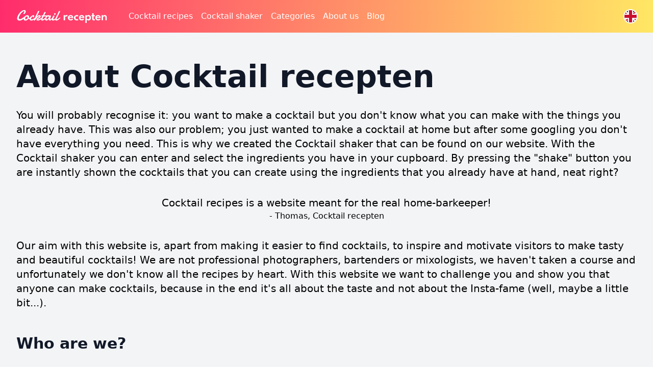

--- FILE ---
content_type: text/html; charset=UTF-8
request_url: https://cocktailrecepten.com/en/about-us
body_size: 10556
content:
<!DOCTYPE html>
<html lang="en">
    <head>
        <meta charset="utf-8">
        <meta name="viewport" content="width=device-width, initial-scale=1">
        <meta name="csrf-token" content="4Rd2tFxp92O3JdCUiNLYOrSeX3LQSHfB5zpPg88r">

        <!-- Meta tags -->
                <meta http-equiv="X-UA-Compatible" content="IE=edge">
<meta name="theme-color" content="#21242a"/>
<meta name="mobile-web-app-capable" content="yes">
<meta name="apple-mobile-web-app-capable" content="yes">

<meta name="title" content="About Cocktail recepten">
<meta name="description" content="What is Cocktail recipes, who are we and why did we create this website?">
<meta name="keywords" content="about us, about cocktail recepten, cocktails, recipes, cocktail recipes, recipe, cocktail">
<meta name="robots" content="index, follow" />

<meta property="og:title" content="About Cocktail recepten"/>
<meta property="og:image" content=" https://cocktailrecepten.com/images/default/no-image-m.webp"/>
<meta property="og:url" content="https://cocktailrecepten.com/en/about-us" />
<meta property="og:site_name" content="Cocktail recepten"/>
<meta property="og:description" content="What is Cocktail recipes, who are we and why did we create this website?"/>
<meta property="og:type" content="website"/>

<meta name="twitter:card" content="summary">
<meta name="twitter:description" content="What is Cocktail recipes, who are we and why did we create this website?">
<meta name="twitter:title" content="About Cocktail recepten">
<meta name="twitter:image" content=" https://cocktailrecepten.com/images/default/no-image-m.webp" />

<link rel="apple-touch-icon" sizes="57x57" href="/images/icons/device/apple-icon-57x57.png">
<link rel="apple-touch-icon" sizes="60x60" href="/images/icons/device/apple-icon-60x60.png">
<link rel="apple-touch-icon" sizes="72x72" href="/images/icons/device/apple-icon-72x72.png">
<link rel="apple-touch-icon" sizes="76x76" href="/images/icons/device/apple-icon-76x76.png">
<link rel="apple-touch-icon" sizes="114x114" href="/images/icons/device/apple-icon-114x114.png">
<link rel="apple-touch-icon" sizes="120x120" href="/images/icons/device/apple-icon-120x120.png">
<link rel="apple-touch-icon" sizes="144x144" href="/images/icons/device/apple-icon-144x144.png">
<link rel="apple-touch-icon" sizes="152x152" href="/images/icons/device/apple-icon-152x152.png">
<link rel="apple-touch-icon" sizes="180x180" href="/images/icons/device/apple-icon-180x180.png">
<link rel="icon" type="image/png" sizes="192x192"  href="/images/icons/device/android-icon-192x192.png">
<link rel="icon" type="image/png" sizes="32x32" href="/images/icons/device/favicon-32x32.png">
<link rel="icon" type="image/png" sizes="96x96" href="/images/icons/device/favicon-96x96.png">
<link rel="icon" type="image/png" sizes="16x16" href="/images/icons/device/favicon-16x16.png">

<link rel="canonical" href="https://cocktailrecepten.com/en/about-us"/>

<link rel="manifest" href="/manifest.json" crossorigin="use-credentials">
<meta name="msapplication-TileColor" content="#ffffff">
<meta name="msapplication-TileImage" content="/ms-icon-144x144.png">
<meta name="theme-color" content="#ffffff">

<!-- Impact -->
<meta name='ir-site-verification-token' value='-887889013'>
        <title>Cocktail recepten - About Cocktail recepten</title>

        <!-- Fonts -->
        <!-- Regular -->
        <link rel="preload" href="/fonts/nunito/nunito-regular.woff" as="font" type="font/woff" crossorigin="anonymous">
        <link href="/fonts/nunito/nunito-regular.woff" type="font/woff" crossorigin="anonymous">
        <link rel="preload" href="/fonts/nunito/nunito-regular.woff2" as="font" type="font/woff2" crossorigin="anonymous">
        <link href="/fonts/nunito/nunito-regular.woff2" type="font/woff2" crossorigin="anonymous">
        
        <!-- 600 -->
        <link rel="preload" href="/fonts/nunito/nunito-600.woff" as="font" type="font/woff" crossorigin="anonymous">
        <link href="/fonts/nunito/nunito-600.woff" type="font/woff" crossorigin="anonymous">
        <link rel="preload" href="/fonts/nunito/nunito-600.woff2" as="font" type="font/woff2" crossorigin="anonymous">
        <link href="/fonts/nunito/nunito-600.woff2" type="font/woff2" crossorigin="anonymous">
        
        <!-- 700 -->
        <link rel="preload" href="/fonts/nunito/nunito-700.woff" as="font" type="font/woff" crossorigin="anonymous">
        <link href="/fonts/nunito/nunito-700.woff" type="font/woff" crossorigin="anonymous">
        <link rel="preload" href="/fonts/nunito/nunito-700.woff2" as="font" type="font/woff2" crossorigin="anonymous">
        <link href="/fonts/nunito/nunito-700.woff2" type="font/woff2" crossorigin="anonymous">

        <!-- Scripts -->
        <link rel="preload" as="style" href="https://cocktailrecepten.com/build/assets/app.b97e2255.css" /><link rel="stylesheet" href="https://cocktailrecepten.com/build/assets/app.b97e2255.css" />
        <!-- Google Scripts -->
		<script async src="https://www.googletagmanager.com/gtag/js?id=G-DGMMS3D5WY"></script>
	<link rel="modulepreload" href="https://cocktailrecepten.com/build/assets/analytics.2525f884.js" /><script type="module" src="https://cocktailrecepten.com/build/assets/analytics.2525f884.js" defer></script>    </head>
    <body class="antialiased">
        <div class="min-h-screen bg-gray-100">
            <div id="menu-wrapper" class="fixed w-full overflow-hidden bg-gradient z-10">
    <div class="max-w-7xl mx-auto">
        <div class="relative">
            <div class="relative py-3 px-4 sm:px-6 lg:px-8">
                <nav class="relative flex items-center justify-between sm:h-10 md:flex-row lg:justify-start">
                    <div class="flex items-center flex-grow flex-shrink-0 md:flex-grow-0">
                        <div class="flex items-center justify-between w-full md:w-auto">
                            <a href="https://cocktailrecepten.com/en">
                                <span class="sr-only">Homepage</span>
                                <svg id="a" xmlns="http://www.w3.org/2000/svg" width="180px" fill="#fff" viewBox="0 0 191.45 31.51"><defs><style>.e{isolation:isolate;}</style></defs><g id="b" class="e"><path class="d" d="M101.72,13.51v1.51c.16-.29,1.31-1.84,3.21-1.84,1.29,0,2.15,.57,2.15,.57l-1.25,2.56s-.68-.51-1.8-.51c-1.88,0-2.31,1.86-2.31,2.27v5.91h-3.03V13.51h3.03Z"/><path class="d" d="M113.14,13.18c3.15,0,5.59,2.07,5.59,5.5,0,.14-.02,.45-.02,.45h-8.12c0,1.88,1.49,2.76,2.82,2.76s2.03-.35,2.91-1.39l2.19,1.1c-1.15,1.9-3.03,2.7-5.32,2.7-3.15,0-5.73-2.5-5.73-5.59s2.56-5.54,5.69-5.54Zm2.64,4.26c-.16-1.19-1.21-2.07-2.56-2.07-1.49,0-2.48,.98-2.56,2.07h5.12Z"/><path class="d" d="M125.8,13.18c2.35,0,3.54,1.02,3.54,1.02l-1.06,2.09s-.78-.63-2.05-.63c-1.68,0-3.01,1.35-3.01,3.09s1.33,3.09,3.01,3.09c1.27,0,2.05-.63,2.05-.63l1.06,2.09s-1.19,1.02-3.54,1.02c-3.07,0-5.77-2.43-5.77-5.57s2.7-5.57,5.77-5.57Z"/><path class="d" d="M136.19,13.18c3.15,0,5.59,2.07,5.59,5.5,0,.14-.02,.45-.02,.45h-8.12c0,1.88,1.49,2.76,2.82,2.76s2.03-.35,2.91-1.39l2.19,1.1c-1.15,1.9-3.03,2.7-5.32,2.7-3.15,0-5.73-2.5-5.73-5.59s2.56-5.54,5.69-5.54Zm2.64,4.26c-.16-1.19-1.21-2.07-2.56-2.07-1.49,0-2.48,.98-2.56,2.07h5.12Z"/><path class="d" d="M150.48,24.31c-1.55,0-2.86-.72-3.68-1.76v6.75h-3.03V13.51h3.03v1.33c.86-1.02,2.13-1.66,3.68-1.66,3.05,0,5.24,2.46,5.24,5.57s-2.19,5.57-5.24,5.57Zm-.86-8.55c-1.64,0-2.91,1.23-2.91,2.99s1.23,2.99,2.91,2.99,2.91-1.25,2.91-2.99-1.27-2.99-2.91-2.99Z"/><path class="d" d="M158.19,13.51v-3.93h3.03v3.93h2.31v2.29h-2.31v4.24c0,1.04,.27,1.58,.94,1.58,.53,0,.96-.33,.96-.33l.74,2.44s-1.02,.59-2.39,.59c-2.66,0-3.27-1.98-3.27-3.72v-4.79h-1.37v-2.29h1.37Z"/><path class="d" d="M170.28,13.18c3.15,0,5.59,2.07,5.59,5.5,0,.14-.02,.45-.02,.45h-8.12c0,1.88,1.49,2.76,2.82,2.76s2.03-.35,2.91-1.39l2.19,1.1c-1.15,1.9-3.03,2.7-5.32,2.7-3.15,0-5.73-2.5-5.73-5.59s2.56-5.54,5.69-5.54Zm2.64,4.26c-.16-1.19-1.21-2.07-2.56-2.07-1.49,0-2.48,.98-2.56,2.07h5.12Z"/><path class="d" d="M180.94,13.51v1.19c.8-.92,1.96-1.51,3.11-1.51,2.15,0,4.5,1.12,4.5,3.97v6.83h-3.03v-6.02c0-1.33-.78-2.44-2.19-2.44-1.29,0-2.39,1.13-2.39,2.27v6.18h-3.03V13.51h3.03Z"/></g><g id="c" class="e"><path class="d" d="M19.68,5.57c0,.27-.04,.59-.12,.96-.08,.37-.21,.76-.36,1.17-.16,.4-.35,.8-.57,1.2-.22,.4-.47,.76-.76,1.08-.29,.32-.6,.58-.93,.77-.33,.2-.69,.3-1.08,.3-.09,0-.21,0-.35-.02-.14-.02-.29-.05-.43-.1s-.27-.14-.37-.24c-.1-.11-.15-.25-.15-.43,0-.12,.03-.26,.1-.41,.06-.16,.18-.34,.35-.55,.18-.2,.37-.43,.58-.7,.21-.27,.39-.55,.56-.85,.17-.3,.31-.59,.42-.87,.11-.29,.17-.54,.17-.77,0-.29-.07-.51-.2-.69-.13-.17-.36-.26-.69-.26-.42,0-.9,.14-1.43,.41-.53,.28-1.09,.65-1.67,1.14-.58,.48-1.17,1.05-1.77,1.69-.6,.64-1.18,1.33-1.74,2.07-.56,.73-1.09,1.5-1.59,2.29-.5,.79-.93,1.57-1.3,2.35-.37,.77-.66,1.52-.87,2.23s-.32,1.36-.32,1.94c0,.72,.19,1.29,.58,1.73s1.02,.65,1.9,.65c.41,0,1.03-.16,1.84-.48,.82-.32,1.5-.64,2.04-.96,.55-.32,1.1-.67,1.65-1.06,.56-.39,1.08-.76,1.59-1.12,.5-.36,.96-.68,1.37-.97,.41-.29,.75-.49,1.02-.61,.05-.04,.11-.06,.18-.06,.15,0,.25,.12,.3,.36,.05,.24,.08,.51,.08,.82,0,.17-.02,.37-.07,.61s-.18,.52-.42,.83c-.11,.13-.31,.34-.61,.65-.29,.3-.66,.65-1.11,1.03-.44,.38-.95,.78-1.52,1.2s-1.19,.79-1.85,1.14c-.66,.34-1.52,.68-2.57,1.02-1.05,.33-1.96,.5-2.74,.5-.92,0-1.7-.11-2.35-.33-.65-.22-1.18-.53-1.59-.92-.41-.39-.72-.86-.91-1.41-.19-.55-.29-1.14-.29-1.79,0-.81,.12-1.67,.37-2.6,.25-.92,.59-1.86,1.03-2.82,.44-.95,.96-1.91,1.56-2.86,.6-.95,1.27-1.87,1.99-2.74,.72-.87,1.49-1.68,2.31-2.43,.82-.75,1.65-1.4,2.51-1.95,.86-.55,1.72-.98,2.58-1.3,.87-.31,1.72-.47,2.55-.47,.41,0,.81,.05,1.18,.14,.37,.09,.7,.24,.98,.45,.28,.21,.5,.48,.66,.82,.16,.34,.24,.76,.24,1.25Z"/><path class="d" d="M22.85,13.48c.37,0,.77,.05,1.2,.15,.43,.1,.82,.27,1.19,.5,.36,.24,.67,.55,.91,.94,.24,.39,.36,.87,.36,1.44,0,.3-.04,.63-.12,1.01s-.2,.77-.35,1.19c.1,.12,.21,.2,.34,.25s.27,.07,.41,.07c.21,0,.44-.06,.69-.18,.25-.12,.51-.27,.77-.46,.27-.19,.53-.4,.8-.63,.27-.24,.52-.47,.75-.71,.24-.24,.45-.46,.64-.67,.19-.21,.35-.39,.48-.54,.07-.07,.15-.1,.25-.1,.14,0,.26,.07,.37,.21s.16,.34,.16,.6-.08,.55-.23,.89c-.15,.33-.44,.68-.85,1.05-.24,.26-.51,.55-.81,.89-.3,.33-.63,.65-.97,.94-.34,.29-.7,.55-1.08,.75-.37,.21-.75,.31-1.12,.31-.26,0-.5-.04-.75-.12s-.49-.21-.73-.38c-.35,.55-.76,1.05-1.21,1.51s-.96,.84-1.51,1.17c-.56,.32-1.16,.58-1.8,.76-.64,.18-1.33,.27-2.06,.27-.28,0-.6-.05-.96-.16-.36-.11-.71-.29-1.04-.54-.33-.25-.61-.58-.83-.98s-.34-.9-.34-1.48c0-.39,.06-.87,.19-1.42,.13-.55,.32-1.12,.58-1.7s.59-1.17,.99-1.74c.4-.58,.87-1.09,1.42-1.55s1.18-.83,1.89-1.11c.71-.28,1.5-.42,2.36-.42Zm-.77,2.6c-.46,0-.91,.12-1.34,.35-.43,.23-.81,.54-1.14,.92-.33,.38-.59,.81-.79,1.28-.2,.48-.3,.97-.3,1.47,0,.19,.01,.39,.04,.61,.03,.22,.09,.43,.18,.62,.09,.19,.23,.35,.41,.48,.18,.13,.41,.19,.71,.19,.45,0,.89-.12,1.32-.36,.43-.24,.81-.56,1.14-.94,.33-.39,.6-.83,.8-1.32,.2-.49,.29-.99,.29-1.49,0-.2-.01-.4-.04-.61s-.08-.41-.18-.58c-.09-.18-.23-.32-.41-.44-.18-.11-.42-.17-.72-.17Z"/><path class="d" d="M37.27,14.84c0,.31-.04,.64-.1,1.01s-.18,.72-.34,1.04c-.16,.32-.36,.6-.61,.81s-.55,.32-.92,.32c-.2,0-.32-.03-.38-.09-.05-.06-.08-.16-.08-.31,0-.09,0-.22,0-.39,0-.17,0-.34,0-.49,0-.18-.02-.33-.07-.45-.05-.12-.17-.18-.37-.18-.23,0-.48,.09-.76,.26-.28,.17-.56,.4-.84,.67-.28,.28-.55,.59-.82,.94s-.5,.7-.72,1.06c-.21,.36-.38,.71-.5,1.04-.12,.33-.18,.62-.18,.86,0,.34,.12,.61,.36,.81,.24,.2,.57,.29,.98,.29,.44,0,.92-.07,1.42-.22s1-.33,1.5-.56c.5-.23,.98-.47,1.44-.74,.46-.27,.88-.52,1.26-.76,.38-.24,.7-.45,.95-.62s.42-.28,.5-.32c.16-.08,.31-.12,.44-.12,.12,0,.22,.03,.3,.08,.08,.05,.15,.12,.2,.19,.05,.07,.08,.15,.1,.24,.02,.08,.03,.15,.03,.21,0,.09,0,.19-.03,.32-.02,.12-.09,.26-.22,.42-.05,.06-.21,.21-.48,.45-.27,.24-.62,.52-1.05,.85-.43,.32-.92,.67-1.48,1.04s-1.15,.71-1.79,1.01c-.63,.3-1.29,.56-1.97,.76-.68,.2-1.35,.3-2.01,.3-.5,0-.95-.08-1.34-.24s-.72-.37-.98-.64c-.27-.27-.47-.59-.6-.95-.14-.36-.21-.75-.21-1.15,0-.44,.1-.95,.31-1.53,.21-.58,.49-1.16,.86-1.76s.79-1.19,1.28-1.77,1.03-1.1,1.6-1.55c.58-.45,1.18-.82,1.8-1.09,.62-.28,1.26-.41,1.9-.41,.22,0,.42,.02,.61,.07,.19,.05,.36,.13,.5,.23,.14,.1,.26,.24,.34,.42,.08,.18,.13,.39,.13,.63Z"/><path class="d" d="M42.45,16.65c.37-.38,.77-.76,1.19-1.14,.42-.38,.86-.72,1.31-1.02,.46-.3,.94-.54,1.44-.73s1.03-.28,1.58-.28c.32,0,.66,.04,1,.11s.66,.19,.94,.36,.51,.38,.69,.65c.18,.27,.27,.59,.27,.97,0,.63-.15,1.2-.44,1.71-.29,.51-.67,.97-1.13,1.37-.46,.4-.98,.76-1.54,1.07-.57,.31-1.12,.57-1.66,.79-.14,.06-.27,.14-.38,.23-.12,.09-.22,.19-.3,.29-.08,.1-.15,.21-.2,.31-.05,.1-.07,.19-.07,.26,0,.12,.04,.22,.11,.3,.07,.08,.2,.12,.39,.12,.36,0,.78-.07,1.24-.22s1-.37,1.62-.67c.62-.3,1.32-.68,2.11-1.14,.79-.46,1.71-1.01,2.74-1.64,.17-.1,.32-.15,.47-.15,.19,0,.33,.07,.44,.21s.16,.32,.16,.55c0,.28-.1,.59-.3,.94-.2,.35-.54,.68-1.01,1-.66,.4-1.33,.82-2.02,1.25-.69,.43-1.4,.83-2.13,1.19s-1.48,.65-2.24,.89c-.77,.23-1.55,.35-2.36,.35-1.4,0-2.1-.61-2.1-1.82,0-.64,.14-1.2,.41-1.69,.27-.49,.6-.91,.99-1.28,.39-.36,.79-.68,1.22-.94,.42-.26,.79-.49,1.09-.7,.24-.14,.46-.29,.66-.44,.21-.16,.39-.32,.55-.49,.16-.17,.29-.34,.38-.51,.09-.17,.14-.35,.14-.52,0-.29-.13-.43-.4-.43-.98,0-2.36,.95-4.13,2.85-.4,.43-.77,.85-1.11,1.26-.33,.41-.65,.81-.94,1.2s-.57,.77-.83,1.14-.53,.72-.78,1.06c-.77,.87-1.45,1.3-2.05,1.3-.29,0-.49-.05-.62-.16s-.19-.3-.19-.58v-.12s0-.08,.01-.13c.02-.2,.1-.5,.25-.9s.33-.86,.55-1.37c.22-.51,.47-1.06,.74-1.64,.27-.58,.54-1.15,.8-1.7,.27-.56,.52-1.08,.75-1.56,.24-.49,.43-.89,.59-1.22l4.66-9.52c.06-.13,.15-.25,.27-.37s.26-.22,.41-.32c.15-.09,.31-.17,.49-.22s.35-.08,.52-.08c.44,0,.75,.08,.92,.25,.17,.17,.26,.37,.26,.6,0,.22-.05,.44-.16,.68-.1,.24-.22,.46-.36,.66-.41,.74-.82,1.52-1.23,2.35s-.81,1.68-1.22,2.53-.81,1.7-1.22,2.53c-.41,.83-.83,1.62-1.25,2.35Z"/><path class="d" d="M57.03,16c-.36,.71-.71,1.4-1.03,2.07-.32,.67-.63,1.3-.92,1.87-.12,.24-.23,.51-.35,.82-.11,.31-.17,.58-.17,.82,0,.14,.03,.25,.1,.33,.06,.08,.17,.12,.32,.12,.21,0,.47-.06,.78-.18,.32-.12,.65-.29,1.02-.49,.36-.2,.75-.43,1.15-.69,.4-.26,.8-.53,1.19-.81,.39-.28,.76-.56,1.11-.84,.35-.28,.67-.54,.94-.77,.16-.11,.3-.16,.44-.16,.17,0,.3,.07,.41,.22,.11,.15,.16,.33,.16,.56s-.05,.46-.16,.69c-.11,.24-.31,.47-.59,.69-.64,.58-1.29,1.13-1.94,1.65s-1.3,.98-1.95,1.38c-.64,.4-1.28,.72-1.91,.95-.63,.24-1.24,.35-1.83,.35-.39,0-.72-.05-.99-.16s-.48-.25-.64-.43-.28-.39-.35-.63c-.07-.24-.1-.5-.1-.78,0-.49,.08-1,.25-1.54,.17-.53,.35-1.01,.56-1.43,.29-.61,.59-1.21,.88-1.82,.29-.6,.57-1.18,.85-1.73h-.63c-.55,0-.93-.09-1.14-.27-.21-.18-.31-.38-.31-.6,0-.1,.03-.22,.1-.36,.06-.14,.16-.28,.28-.4,.12-.12,.27-.23,.45-.32,.18-.09,.38-.13,.61-.13h1.59l3.11-6.18c.2-.37,.44-.64,.73-.8,.29-.16,.59-.24,.91-.24,.29,0,.57,.08,.81,.24,.25,.16,.37,.42,.37,.78,0,.19-.04,.38-.13,.57-.08,.19-.19,.42-.33,.67-.09,.17-.2,.37-.32,.6-.13,.23-.26,.48-.41,.74-.14,.26-.29,.53-.44,.82-.15,.29-.3,.56-.45,.83-.33,.63-.69,1.29-1.06,1.99h4.81c.24,0,.45,.01,.65,.04,.2,.02,.37,.07,.51,.15s.25,.17,.33,.3c.08,.13,.12,.3,.12,.52,0,.11-.02,.22-.05,.32s-.1,.21-.19,.29c-.09,.09-.22,.16-.38,.22s-.37,.1-.63,.12l-6.14,.04Z"/><path class="d" d="M76.49,19.96c-.18,.17-.41,.4-.71,.69-.3,.3-.63,.61-1.01,.96s-.78,.69-1.21,1.04c-.43,.35-.87,.67-1.31,.95-.45,.29-.89,.52-1.32,.7-.43,.18-.84,.27-1.22,.27-.34,0-.64-.07-.89-.22s-.45-.34-.61-.58c-.16-.24-.28-.5-.36-.8-.08-.3-.12-.61-.12-.92,0-.21,.02-.41,.04-.61,.03-.2,.08-.39,.15-.57-.3,.41-.65,.84-1.04,1.28-.39,.44-.81,.84-1.25,1.2-.45,.36-.92,.65-1.4,.89-.49,.23-.98,.35-1.48,.35-.26,0-.55-.05-.89-.16-.34-.1-.66-.27-.97-.51-.31-.24-.56-.54-.77-.92-.21-.37-.31-.83-.31-1.37,0-.4,.06-.89,.18-1.45,.12-.56,.31-1.14,.56-1.75,.25-.6,.57-1.2,.96-1.79s.85-1.12,1.38-1.59,1.14-.85,1.82-1.14c.68-.29,1.44-.44,2.27-.44,.43,0,.81,.05,1.14,.16,.33,.11,.6,.23,.83,.35,.26,.16,.48,.33,.68,.52,.17-.09,.34-.17,.52-.25,.15-.07,.3-.13,.46-.18s.3-.08,.42-.08c.37,0,.68,.1,.92,.31s.35,.43,.35,.68c0,.07,0,.12-.01,.16-.05,.19-.13,.42-.23,.71-.1,.29-.22,.6-.35,.95s-.26,.71-.39,1.09-.25,.75-.36,1.11c-.11,.36-.2,.71-.27,1.03-.07,.32-.1,.59-.1,.82,0,.29,.05,.54,.15,.73,.1,.19,.27,.29,.5,.29,.15,0,.32-.05,.52-.14,.2-.09,.42-.22,.66-.38,.24-.16,.48-.34,.73-.54s.49-.41,.73-.61c.55-.49,1.14-1.05,1.76-1.68,.16-.13,.31-.19,.46-.19,.2,0,.36,.1,.49,.29s.2,.41,.2,.64c0,.28-.09,.51-.28,.69Zm-10.23-3.81c-.46,0-.91,.12-1.34,.35-.43,.24-.82,.55-1.15,.93-.33,.38-.6,.81-.8,1.29-.2,.48-.29,.96-.29,1.44,0,.2,.01,.4,.04,.61,.02,.21,.08,.41,.17,.58,.09,.18,.21,.32,.38,.44,.16,.12,.38,.18,.66,.18,.22,0,.47-.1,.76-.29,.29-.19,.59-.44,.9-.74,.31-.3,.61-.63,.91-.99,.29-.36,.56-.71,.8-1.06,.24-.34,.43-.65,.58-.93,.15-.28,.22-.48,.22-.6,0-.19-.06-.36-.19-.51s-.29-.28-.47-.39-.39-.19-.6-.24-.4-.08-.55-.08Z"/><path class="d" d="M76.88,14.76c.17-.28,.36-.47,.58-.59,.22-.12,.44-.18,.66-.18,.37,0,.7,.12,.97,.36,.27,.24,.41,.55,.41,.92,0,.09-.02,.18-.04,.27-.01,.09-.05,.18-.1,.27-.14,.26-.25,.47-.34,.65-.09,.18-.17,.34-.24,.49-.07,.15-.15,.3-.21,.45-.07,.15-.15,.32-.25,.53-.12,.25-.25,.51-.4,.8-.15,.29-.29,.59-.42,.89-.13,.31-.25,.61-.34,.9-.09,.3-.14,.57-.14,.81,0,.27,.07,.44,.2,.52,.13,.08,.32,.13,.57,.13,.28,0,.56-.06,.86-.18s.6-.27,.91-.46c.3-.19,.6-.4,.9-.64,.29-.24,.57-.48,.83-.73,.26-.25,.5-.48,.72-.71,.22-.23,.41-.43,.55-.6,.2-.19,.39-.28,.59-.28,.18,0,.32,.08,.43,.24,.11,.16,.17,.36,.17,.6,0,.23-.06,.47-.17,.72-.11,.26-.3,.5-.55,.72-.5,.51-1.01,1-1.54,1.47-.52,.47-1.06,.88-1.6,1.24s-1.09,.65-1.65,.86c-.55,.22-1.11,.33-1.67,.33-.8,0-1.42-.2-1.88-.61-.46-.41-.69-1.04-.69-1.91,0-.45,.06-.9,.19-1.33,.13-.43,.28-.85,.46-1.26s.36-.8,.56-1.18c.2-.38,.36-.74,.5-1.08,.05-.13,.14-.32,.26-.59s.25-.54,.39-.81c.16-.32,.33-.67,.5-1.03Zm1.62-3.32c0-.23,.04-.46,.12-.7,.08-.24,.21-.46,.38-.66,.17-.2,.38-.36,.63-.49s.55-.19,.89-.19c.57,0,.97,.11,1.2,.33,.23,.22,.34,.5,.34,.83,0,.19-.04,.39-.11,.62-.07,.23-.18,.44-.33,.63s-.34,.35-.58,.48c-.24,.13-.52,.19-.84,.19-.61,0-1.04-.1-1.28-.29s-.38-.45-.41-.76Z"/><path class="d" d="M84.51,19.95c-.11,.23-.21,.49-.32,.79-.1,.3-.15,.57-.15,.8,0,.15,.03,.27,.09,.35,.06,.09,.17,.13,.34,.13,.21,0,.46-.06,.77-.18,.31-.12,.64-.29,1-.49,.36-.2,.73-.43,1.12-.69,.39-.26,.77-.53,1.16-.81,.38-.28,.75-.56,1.1-.84,.35-.28,.66-.54,.94-.77,.08-.07,.17-.12,.28-.15,.11-.03,.2-.04,.28-.04,.2,0,.36,.07,.49,.21s.19,.32,.19,.55c0,.21-.07,.44-.21,.69s-.38,.51-.72,.75c-.63,.58-1.26,1.13-1.9,1.65s-1.28,.98-1.91,1.38c-.63,.4-1.26,.72-1.89,.95-.62,.24-1.23,.35-1.82,.35-.4,0-.74-.05-1.01-.16-.27-.11-.49-.26-.65-.44-.16-.19-.28-.41-.35-.66-.07-.26-.1-.53-.1-.81,0-.48,.07-.98,.21-1.48s.31-.97,.51-1.4c.34-.77,.69-1.53,1.05-2.29,.35-.76,.68-1.45,.97-2.08l4.47-9.52c.18-.38,.42-.65,.72-.81,.3-.16,.6-.24,.91-.24s.58,.08,.83,.25c.25,.17,.38,.44,.38,.81,0,.18-.04,.36-.13,.56s-.19,.41-.32,.63c-.25,.46-.54,1.03-.88,1.7s-.7,1.4-1.09,2.18c-.39,.79-.79,1.61-1.2,2.46-.41,.85-.81,1.68-1.2,2.49s-.75,1.57-1.09,2.29c-.34,.72-.63,1.35-.88,1.88Z"/></g></svg>                            </a>
                            <div class="-mr-2 flex items-center md:hidden">
                                <button id="menu-open" type="button" class="bg-white rounded-md p-2 inline-flex items-center justify-center text-gray-400 hover:text-gray-500 hover:bg-gray-100" aria-expanded="false">
                                    <span class="sr-only">Open the main menu</span>
                                    <svg class="h-6 w-6" xmlns="http://www.w3.org/2000/svg" fill="none" viewBox="0 0 24 24" stroke-width="2" stroke="currentColor" aria-hidden="true">
                                        <path stroke-linecap="round" stroke-linejoin="round" d="M4 6h16M4 12h16M4 18h16"></path>
                                    </svg>
                                </button>
                            </div>
                        </div>
                    </div>
                    <div class="hidden md:grow md:flex md:ml-10 md:space-x-4 align-middle">
                        <a href="https://cocktailrecepten.com/en/recipes" class="font-normal text-base text-white hover:underline hover:underline-offset-4">Cocktail recipes</a>
<a href="https://cocktailrecepten.com/en/shaker" class="font-normal text-base text-white hover:underline hover:underline-offset-4">Cocktail shaker</a>
<a href="https://cocktailrecepten.com/en/categories" class="font-normal text-base text-white hover:underline hover:underline-offset-4">Categories</a>
<a href="https://cocktailrecepten.com/en/about-us" class="font-normal text-base text-white hover:underline hover:underline-offset-4">About us</a>
<a href="https://cocktailrecepten.com/blog/" class="font-normal text-base text-white hover:underline hover:underline-offset-4">Blog</a> 
                    </div>
                    <div class="hidden md:flex justify-items-end md:space-x-4 align-middle">
                        <div class="relative inline-block text-left">
        <div class="h-6 w-6 rounded-full ring-2 ring-white overflow-hidden">
            <button type="button" class="h-6 w-6 overflow-hidden" id="menu-lang-toggle" aria-expanded="false" aria-haspopup="true">
                <svg xmlns="http://www.w3.org/2000/svg" id="flag-icons-gb" class="position-relative -ml-2 -mt-2 w-10 h-10 rounded-full" viewBox="0 0 640 480" alt="" aria-hidden="true">
        <path fill="#012169" d="M0 0h640v480H0z"/>
        <path fill="#FFF" d="m75 0 244 181L562 0h78v62L400 241l240 178v61h-80L320 301 81 480H0v-60l239-178L0 64V0h75z"/>
        <path fill="#C8102E" d="m424 281 216 159v40L369 281h55zm-184 20 6 35L54 480H0l240-179zM640 0v3L391 191l2-44L590 0h50zM0 0l239 176h-60L0 42V0z"/>
        <path fill="#FFF" d="M241 0v480h160V0H241zM0 160v160h640V160H0z"/>
        <path fill="#C8102E" d="M0 193v96h640v-96H0zM273 0v480h96V0h-96z"/>
    </svg>
                <span class="sr-only">Language selection, selected <span lang="en">English</span></span>
            </button>
        </div>
        <div class="hidden origin-top-right absolute -right-6 mt-2 rounded-md shadow-lg bg-white ring-1 ring-black ring-opacity-5 divide-y divide-gray-100 z-30"  role="menu" aria-orientation="vertical" aria-labelledby="menu-button" tabindex="-1" id="menu-lang">
                                                                        <a href="https://cocktailrecepten.com/over-ons" hreflang="nl" class="text-gray-700 block px-4 py-2 text-sm" role="menuitem">
                            <svg xmlns="http://www.w3.org/2000/svg" id="flag-icons-nl" class="position-relative w-10 h-10" viewBox="0 0 640 480" alt="" aria-hidden="true">
        <path fill="#21468b" d="M0 0h640v480H0z"/>
        <path fill="#fff" d="M0 0h640v320H0z"/>
        <path fill="#ae1c28" d="M0 0h640v160H0z"/>
    </svg>
                            <span class="sr-only" lang="nl">Nederlands</span>
                        </a>
                                                                                    </div>
    </div>
                    </div>
                </nav>
            </div>
            <div id="menu-mobile" class="absolute z-10 top-0 inset-x-0 p-2 transition transform origin-top-right hidden md:hidden">
                <div class="rounded-lg shadow-md bg-white ring-1 ring-black ring-opacity-5 overflow-hidden">
                    <div class="px-5 pt-4 flex items-center justify-between">
                        <div>
                            <svg id="a" xmlns="http://www.w3.org/2000/svg" width="180px" fill="#000" viewBox="0 0 191.45 31.51"><defs><style>.e{isolation:isolate;}</style></defs><g id="b" class="e"><path class="d" d="M101.72,13.51v1.51c.16-.29,1.31-1.84,3.21-1.84,1.29,0,2.15,.57,2.15,.57l-1.25,2.56s-.68-.51-1.8-.51c-1.88,0-2.31,1.86-2.31,2.27v5.91h-3.03V13.51h3.03Z"/><path class="d" d="M113.14,13.18c3.15,0,5.59,2.07,5.59,5.5,0,.14-.02,.45-.02,.45h-8.12c0,1.88,1.49,2.76,2.82,2.76s2.03-.35,2.91-1.39l2.19,1.1c-1.15,1.9-3.03,2.7-5.32,2.7-3.15,0-5.73-2.5-5.73-5.59s2.56-5.54,5.69-5.54Zm2.64,4.26c-.16-1.19-1.21-2.07-2.56-2.07-1.49,0-2.48,.98-2.56,2.07h5.12Z"/><path class="d" d="M125.8,13.18c2.35,0,3.54,1.02,3.54,1.02l-1.06,2.09s-.78-.63-2.05-.63c-1.68,0-3.01,1.35-3.01,3.09s1.33,3.09,3.01,3.09c1.27,0,2.05-.63,2.05-.63l1.06,2.09s-1.19,1.02-3.54,1.02c-3.07,0-5.77-2.43-5.77-5.57s2.7-5.57,5.77-5.57Z"/><path class="d" d="M136.19,13.18c3.15,0,5.59,2.07,5.59,5.5,0,.14-.02,.45-.02,.45h-8.12c0,1.88,1.49,2.76,2.82,2.76s2.03-.35,2.91-1.39l2.19,1.1c-1.15,1.9-3.03,2.7-5.32,2.7-3.15,0-5.73-2.5-5.73-5.59s2.56-5.54,5.69-5.54Zm2.64,4.26c-.16-1.19-1.21-2.07-2.56-2.07-1.49,0-2.48,.98-2.56,2.07h5.12Z"/><path class="d" d="M150.48,24.31c-1.55,0-2.86-.72-3.68-1.76v6.75h-3.03V13.51h3.03v1.33c.86-1.02,2.13-1.66,3.68-1.66,3.05,0,5.24,2.46,5.24,5.57s-2.19,5.57-5.24,5.57Zm-.86-8.55c-1.64,0-2.91,1.23-2.91,2.99s1.23,2.99,2.91,2.99,2.91-1.25,2.91-2.99-1.27-2.99-2.91-2.99Z"/><path class="d" d="M158.19,13.51v-3.93h3.03v3.93h2.31v2.29h-2.31v4.24c0,1.04,.27,1.58,.94,1.58,.53,0,.96-.33,.96-.33l.74,2.44s-1.02,.59-2.39,.59c-2.66,0-3.27-1.98-3.27-3.72v-4.79h-1.37v-2.29h1.37Z"/><path class="d" d="M170.28,13.18c3.15,0,5.59,2.07,5.59,5.5,0,.14-.02,.45-.02,.45h-8.12c0,1.88,1.49,2.76,2.82,2.76s2.03-.35,2.91-1.39l2.19,1.1c-1.15,1.9-3.03,2.7-5.32,2.7-3.15,0-5.73-2.5-5.73-5.59s2.56-5.54,5.69-5.54Zm2.64,4.26c-.16-1.19-1.21-2.07-2.56-2.07-1.49,0-2.48,.98-2.56,2.07h5.12Z"/><path class="d" d="M180.94,13.51v1.19c.8-.92,1.96-1.51,3.11-1.51,2.15,0,4.5,1.12,4.5,3.97v6.83h-3.03v-6.02c0-1.33-.78-2.44-2.19-2.44-1.29,0-2.39,1.13-2.39,2.27v6.18h-3.03V13.51h3.03Z"/></g><g id="c" class="e"><path class="d" d="M19.68,5.57c0,.27-.04,.59-.12,.96-.08,.37-.21,.76-.36,1.17-.16,.4-.35,.8-.57,1.2-.22,.4-.47,.76-.76,1.08-.29,.32-.6,.58-.93,.77-.33,.2-.69,.3-1.08,.3-.09,0-.21,0-.35-.02-.14-.02-.29-.05-.43-.1s-.27-.14-.37-.24c-.1-.11-.15-.25-.15-.43,0-.12,.03-.26,.1-.41,.06-.16,.18-.34,.35-.55,.18-.2,.37-.43,.58-.7,.21-.27,.39-.55,.56-.85,.17-.3,.31-.59,.42-.87,.11-.29,.17-.54,.17-.77,0-.29-.07-.51-.2-.69-.13-.17-.36-.26-.69-.26-.42,0-.9,.14-1.43,.41-.53,.28-1.09,.65-1.67,1.14-.58,.48-1.17,1.05-1.77,1.69-.6,.64-1.18,1.33-1.74,2.07-.56,.73-1.09,1.5-1.59,2.29-.5,.79-.93,1.57-1.3,2.35-.37,.77-.66,1.52-.87,2.23s-.32,1.36-.32,1.94c0,.72,.19,1.29,.58,1.73s1.02,.65,1.9,.65c.41,0,1.03-.16,1.84-.48,.82-.32,1.5-.64,2.04-.96,.55-.32,1.1-.67,1.65-1.06,.56-.39,1.08-.76,1.59-1.12,.5-.36,.96-.68,1.37-.97,.41-.29,.75-.49,1.02-.61,.05-.04,.11-.06,.18-.06,.15,0,.25,.12,.3,.36,.05,.24,.08,.51,.08,.82,0,.17-.02,.37-.07,.61s-.18,.52-.42,.83c-.11,.13-.31,.34-.61,.65-.29,.3-.66,.65-1.11,1.03-.44,.38-.95,.78-1.52,1.2s-1.19,.79-1.85,1.14c-.66,.34-1.52,.68-2.57,1.02-1.05,.33-1.96,.5-2.74,.5-.92,0-1.7-.11-2.35-.33-.65-.22-1.18-.53-1.59-.92-.41-.39-.72-.86-.91-1.41-.19-.55-.29-1.14-.29-1.79,0-.81,.12-1.67,.37-2.6,.25-.92,.59-1.86,1.03-2.82,.44-.95,.96-1.91,1.56-2.86,.6-.95,1.27-1.87,1.99-2.74,.72-.87,1.49-1.68,2.31-2.43,.82-.75,1.65-1.4,2.51-1.95,.86-.55,1.72-.98,2.58-1.3,.87-.31,1.72-.47,2.55-.47,.41,0,.81,.05,1.18,.14,.37,.09,.7,.24,.98,.45,.28,.21,.5,.48,.66,.82,.16,.34,.24,.76,.24,1.25Z"/><path class="d" d="M22.85,13.48c.37,0,.77,.05,1.2,.15,.43,.1,.82,.27,1.19,.5,.36,.24,.67,.55,.91,.94,.24,.39,.36,.87,.36,1.44,0,.3-.04,.63-.12,1.01s-.2,.77-.35,1.19c.1,.12,.21,.2,.34,.25s.27,.07,.41,.07c.21,0,.44-.06,.69-.18,.25-.12,.51-.27,.77-.46,.27-.19,.53-.4,.8-.63,.27-.24,.52-.47,.75-.71,.24-.24,.45-.46,.64-.67,.19-.21,.35-.39,.48-.54,.07-.07,.15-.1,.25-.1,.14,0,.26,.07,.37,.21s.16,.34,.16,.6-.08,.55-.23,.89c-.15,.33-.44,.68-.85,1.05-.24,.26-.51,.55-.81,.89-.3,.33-.63,.65-.97,.94-.34,.29-.7,.55-1.08,.75-.37,.21-.75,.31-1.12,.31-.26,0-.5-.04-.75-.12s-.49-.21-.73-.38c-.35,.55-.76,1.05-1.21,1.51s-.96,.84-1.51,1.17c-.56,.32-1.16,.58-1.8,.76-.64,.18-1.33,.27-2.06,.27-.28,0-.6-.05-.96-.16-.36-.11-.71-.29-1.04-.54-.33-.25-.61-.58-.83-.98s-.34-.9-.34-1.48c0-.39,.06-.87,.19-1.42,.13-.55,.32-1.12,.58-1.7s.59-1.17,.99-1.74c.4-.58,.87-1.09,1.42-1.55s1.18-.83,1.89-1.11c.71-.28,1.5-.42,2.36-.42Zm-.77,2.6c-.46,0-.91,.12-1.34,.35-.43,.23-.81,.54-1.14,.92-.33,.38-.59,.81-.79,1.28-.2,.48-.3,.97-.3,1.47,0,.19,.01,.39,.04,.61,.03,.22,.09,.43,.18,.62,.09,.19,.23,.35,.41,.48,.18,.13,.41,.19,.71,.19,.45,0,.89-.12,1.32-.36,.43-.24,.81-.56,1.14-.94,.33-.39,.6-.83,.8-1.32,.2-.49,.29-.99,.29-1.49,0-.2-.01-.4-.04-.61s-.08-.41-.18-.58c-.09-.18-.23-.32-.41-.44-.18-.11-.42-.17-.72-.17Z"/><path class="d" d="M37.27,14.84c0,.31-.04,.64-.1,1.01s-.18,.72-.34,1.04c-.16,.32-.36,.6-.61,.81s-.55,.32-.92,.32c-.2,0-.32-.03-.38-.09-.05-.06-.08-.16-.08-.31,0-.09,0-.22,0-.39,0-.17,0-.34,0-.49,0-.18-.02-.33-.07-.45-.05-.12-.17-.18-.37-.18-.23,0-.48,.09-.76,.26-.28,.17-.56,.4-.84,.67-.28,.28-.55,.59-.82,.94s-.5,.7-.72,1.06c-.21,.36-.38,.71-.5,1.04-.12,.33-.18,.62-.18,.86,0,.34,.12,.61,.36,.81,.24,.2,.57,.29,.98,.29,.44,0,.92-.07,1.42-.22s1-.33,1.5-.56c.5-.23,.98-.47,1.44-.74,.46-.27,.88-.52,1.26-.76,.38-.24,.7-.45,.95-.62s.42-.28,.5-.32c.16-.08,.31-.12,.44-.12,.12,0,.22,.03,.3,.08,.08,.05,.15,.12,.2,.19,.05,.07,.08,.15,.1,.24,.02,.08,.03,.15,.03,.21,0,.09,0,.19-.03,.32-.02,.12-.09,.26-.22,.42-.05,.06-.21,.21-.48,.45-.27,.24-.62,.52-1.05,.85-.43,.32-.92,.67-1.48,1.04s-1.15,.71-1.79,1.01c-.63,.3-1.29,.56-1.97,.76-.68,.2-1.35,.3-2.01,.3-.5,0-.95-.08-1.34-.24s-.72-.37-.98-.64c-.27-.27-.47-.59-.6-.95-.14-.36-.21-.75-.21-1.15,0-.44,.1-.95,.31-1.53,.21-.58,.49-1.16,.86-1.76s.79-1.19,1.28-1.77,1.03-1.1,1.6-1.55c.58-.45,1.18-.82,1.8-1.09,.62-.28,1.26-.41,1.9-.41,.22,0,.42,.02,.61,.07,.19,.05,.36,.13,.5,.23,.14,.1,.26,.24,.34,.42,.08,.18,.13,.39,.13,.63Z"/><path class="d" d="M42.45,16.65c.37-.38,.77-.76,1.19-1.14,.42-.38,.86-.72,1.31-1.02,.46-.3,.94-.54,1.44-.73s1.03-.28,1.58-.28c.32,0,.66,.04,1,.11s.66,.19,.94,.36,.51,.38,.69,.65c.18,.27,.27,.59,.27,.97,0,.63-.15,1.2-.44,1.71-.29,.51-.67,.97-1.13,1.37-.46,.4-.98,.76-1.54,1.07-.57,.31-1.12,.57-1.66,.79-.14,.06-.27,.14-.38,.23-.12,.09-.22,.19-.3,.29-.08,.1-.15,.21-.2,.31-.05,.1-.07,.19-.07,.26,0,.12,.04,.22,.11,.3,.07,.08,.2,.12,.39,.12,.36,0,.78-.07,1.24-.22s1-.37,1.62-.67c.62-.3,1.32-.68,2.11-1.14,.79-.46,1.71-1.01,2.74-1.64,.17-.1,.32-.15,.47-.15,.19,0,.33,.07,.44,.21s.16,.32,.16,.55c0,.28-.1,.59-.3,.94-.2,.35-.54,.68-1.01,1-.66,.4-1.33,.82-2.02,1.25-.69,.43-1.4,.83-2.13,1.19s-1.48,.65-2.24,.89c-.77,.23-1.55,.35-2.36,.35-1.4,0-2.1-.61-2.1-1.82,0-.64,.14-1.2,.41-1.69,.27-.49,.6-.91,.99-1.28,.39-.36,.79-.68,1.22-.94,.42-.26,.79-.49,1.09-.7,.24-.14,.46-.29,.66-.44,.21-.16,.39-.32,.55-.49,.16-.17,.29-.34,.38-.51,.09-.17,.14-.35,.14-.52,0-.29-.13-.43-.4-.43-.98,0-2.36,.95-4.13,2.85-.4,.43-.77,.85-1.11,1.26-.33,.41-.65,.81-.94,1.2s-.57,.77-.83,1.14-.53,.72-.78,1.06c-.77,.87-1.45,1.3-2.05,1.3-.29,0-.49-.05-.62-.16s-.19-.3-.19-.58v-.12s0-.08,.01-.13c.02-.2,.1-.5,.25-.9s.33-.86,.55-1.37c.22-.51,.47-1.06,.74-1.64,.27-.58,.54-1.15,.8-1.7,.27-.56,.52-1.08,.75-1.56,.24-.49,.43-.89,.59-1.22l4.66-9.52c.06-.13,.15-.25,.27-.37s.26-.22,.41-.32c.15-.09,.31-.17,.49-.22s.35-.08,.52-.08c.44,0,.75,.08,.92,.25,.17,.17,.26,.37,.26,.6,0,.22-.05,.44-.16,.68-.1,.24-.22,.46-.36,.66-.41,.74-.82,1.52-1.23,2.35s-.81,1.68-1.22,2.53-.81,1.7-1.22,2.53c-.41,.83-.83,1.62-1.25,2.35Z"/><path class="d" d="M57.03,16c-.36,.71-.71,1.4-1.03,2.07-.32,.67-.63,1.3-.92,1.87-.12,.24-.23,.51-.35,.82-.11,.31-.17,.58-.17,.82,0,.14,.03,.25,.1,.33,.06,.08,.17,.12,.32,.12,.21,0,.47-.06,.78-.18,.32-.12,.65-.29,1.02-.49,.36-.2,.75-.43,1.15-.69,.4-.26,.8-.53,1.19-.81,.39-.28,.76-.56,1.11-.84,.35-.28,.67-.54,.94-.77,.16-.11,.3-.16,.44-.16,.17,0,.3,.07,.41,.22,.11,.15,.16,.33,.16,.56s-.05,.46-.16,.69c-.11,.24-.31,.47-.59,.69-.64,.58-1.29,1.13-1.94,1.65s-1.3,.98-1.95,1.38c-.64,.4-1.28,.72-1.91,.95-.63,.24-1.24,.35-1.83,.35-.39,0-.72-.05-.99-.16s-.48-.25-.64-.43-.28-.39-.35-.63c-.07-.24-.1-.5-.1-.78,0-.49,.08-1,.25-1.54,.17-.53,.35-1.01,.56-1.43,.29-.61,.59-1.21,.88-1.82,.29-.6,.57-1.18,.85-1.73h-.63c-.55,0-.93-.09-1.14-.27-.21-.18-.31-.38-.31-.6,0-.1,.03-.22,.1-.36,.06-.14,.16-.28,.28-.4,.12-.12,.27-.23,.45-.32,.18-.09,.38-.13,.61-.13h1.59l3.11-6.18c.2-.37,.44-.64,.73-.8,.29-.16,.59-.24,.91-.24,.29,0,.57,.08,.81,.24,.25,.16,.37,.42,.37,.78,0,.19-.04,.38-.13,.57-.08,.19-.19,.42-.33,.67-.09,.17-.2,.37-.32,.6-.13,.23-.26,.48-.41,.74-.14,.26-.29,.53-.44,.82-.15,.29-.3,.56-.45,.83-.33,.63-.69,1.29-1.06,1.99h4.81c.24,0,.45,.01,.65,.04,.2,.02,.37,.07,.51,.15s.25,.17,.33,.3c.08,.13,.12,.3,.12,.52,0,.11-.02,.22-.05,.32s-.1,.21-.19,.29c-.09,.09-.22,.16-.38,.22s-.37,.1-.63,.12l-6.14,.04Z"/><path class="d" d="M76.49,19.96c-.18,.17-.41,.4-.71,.69-.3,.3-.63,.61-1.01,.96s-.78,.69-1.21,1.04c-.43,.35-.87,.67-1.31,.95-.45,.29-.89,.52-1.32,.7-.43,.18-.84,.27-1.22,.27-.34,0-.64-.07-.89-.22s-.45-.34-.61-.58c-.16-.24-.28-.5-.36-.8-.08-.3-.12-.61-.12-.92,0-.21,.02-.41,.04-.61,.03-.2,.08-.39,.15-.57-.3,.41-.65,.84-1.04,1.28-.39,.44-.81,.84-1.25,1.2-.45,.36-.92,.65-1.4,.89-.49,.23-.98,.35-1.48,.35-.26,0-.55-.05-.89-.16-.34-.1-.66-.27-.97-.51-.31-.24-.56-.54-.77-.92-.21-.37-.31-.83-.31-1.37,0-.4,.06-.89,.18-1.45,.12-.56,.31-1.14,.56-1.75,.25-.6,.57-1.2,.96-1.79s.85-1.12,1.38-1.59,1.14-.85,1.82-1.14c.68-.29,1.44-.44,2.27-.44,.43,0,.81,.05,1.14,.16,.33,.11,.6,.23,.83,.35,.26,.16,.48,.33,.68,.52,.17-.09,.34-.17,.52-.25,.15-.07,.3-.13,.46-.18s.3-.08,.42-.08c.37,0,.68,.1,.92,.31s.35,.43,.35,.68c0,.07,0,.12-.01,.16-.05,.19-.13,.42-.23,.71-.1,.29-.22,.6-.35,.95s-.26,.71-.39,1.09-.25,.75-.36,1.11c-.11,.36-.2,.71-.27,1.03-.07,.32-.1,.59-.1,.82,0,.29,.05,.54,.15,.73,.1,.19,.27,.29,.5,.29,.15,0,.32-.05,.52-.14,.2-.09,.42-.22,.66-.38,.24-.16,.48-.34,.73-.54s.49-.41,.73-.61c.55-.49,1.14-1.05,1.76-1.68,.16-.13,.31-.19,.46-.19,.2,0,.36,.1,.49,.29s.2,.41,.2,.64c0,.28-.09,.51-.28,.69Zm-10.23-3.81c-.46,0-.91,.12-1.34,.35-.43,.24-.82,.55-1.15,.93-.33,.38-.6,.81-.8,1.29-.2,.48-.29,.96-.29,1.44,0,.2,.01,.4,.04,.61,.02,.21,.08,.41,.17,.58,.09,.18,.21,.32,.38,.44,.16,.12,.38,.18,.66,.18,.22,0,.47-.1,.76-.29,.29-.19,.59-.44,.9-.74,.31-.3,.61-.63,.91-.99,.29-.36,.56-.71,.8-1.06,.24-.34,.43-.65,.58-.93,.15-.28,.22-.48,.22-.6,0-.19-.06-.36-.19-.51s-.29-.28-.47-.39-.39-.19-.6-.24-.4-.08-.55-.08Z"/><path class="d" d="M76.88,14.76c.17-.28,.36-.47,.58-.59,.22-.12,.44-.18,.66-.18,.37,0,.7,.12,.97,.36,.27,.24,.41,.55,.41,.92,0,.09-.02,.18-.04,.27-.01,.09-.05,.18-.1,.27-.14,.26-.25,.47-.34,.65-.09,.18-.17,.34-.24,.49-.07,.15-.15,.3-.21,.45-.07,.15-.15,.32-.25,.53-.12,.25-.25,.51-.4,.8-.15,.29-.29,.59-.42,.89-.13,.31-.25,.61-.34,.9-.09,.3-.14,.57-.14,.81,0,.27,.07,.44,.2,.52,.13,.08,.32,.13,.57,.13,.28,0,.56-.06,.86-.18s.6-.27,.91-.46c.3-.19,.6-.4,.9-.64,.29-.24,.57-.48,.83-.73,.26-.25,.5-.48,.72-.71,.22-.23,.41-.43,.55-.6,.2-.19,.39-.28,.59-.28,.18,0,.32,.08,.43,.24,.11,.16,.17,.36,.17,.6,0,.23-.06,.47-.17,.72-.11,.26-.3,.5-.55,.72-.5,.51-1.01,1-1.54,1.47-.52,.47-1.06,.88-1.6,1.24s-1.09,.65-1.65,.86c-.55,.22-1.11,.33-1.67,.33-.8,0-1.42-.2-1.88-.61-.46-.41-.69-1.04-.69-1.91,0-.45,.06-.9,.19-1.33,.13-.43,.28-.85,.46-1.26s.36-.8,.56-1.18c.2-.38,.36-.74,.5-1.08,.05-.13,.14-.32,.26-.59s.25-.54,.39-.81c.16-.32,.33-.67,.5-1.03Zm1.62-3.32c0-.23,.04-.46,.12-.7,.08-.24,.21-.46,.38-.66,.17-.2,.38-.36,.63-.49s.55-.19,.89-.19c.57,0,.97,.11,1.2,.33,.23,.22,.34,.5,.34,.83,0,.19-.04,.39-.11,.62-.07,.23-.18,.44-.33,.63s-.34,.35-.58,.48c-.24,.13-.52,.19-.84,.19-.61,0-1.04-.1-1.28-.29s-.38-.45-.41-.76Z"/><path class="d" d="M84.51,19.95c-.11,.23-.21,.49-.32,.79-.1,.3-.15,.57-.15,.8,0,.15,.03,.27,.09,.35,.06,.09,.17,.13,.34,.13,.21,0,.46-.06,.77-.18,.31-.12,.64-.29,1-.49,.36-.2,.73-.43,1.12-.69,.39-.26,.77-.53,1.16-.81,.38-.28,.75-.56,1.1-.84,.35-.28,.66-.54,.94-.77,.08-.07,.17-.12,.28-.15,.11-.03,.2-.04,.28-.04,.2,0,.36,.07,.49,.21s.19,.32,.19,.55c0,.21-.07,.44-.21,.69s-.38,.51-.72,.75c-.63,.58-1.26,1.13-1.9,1.65s-1.28,.98-1.91,1.38c-.63,.4-1.26,.72-1.89,.95-.62,.24-1.23,.35-1.82,.35-.4,0-.74-.05-1.01-.16-.27-.11-.49-.26-.65-.44-.16-.19-.28-.41-.35-.66-.07-.26-.1-.53-.1-.81,0-.48,.07-.98,.21-1.48s.31-.97,.51-1.4c.34-.77,.69-1.53,1.05-2.29,.35-.76,.68-1.45,.97-2.08l4.47-9.52c.18-.38,.42-.65,.72-.81,.3-.16,.6-.24,.91-.24s.58,.08,.83,.25c.25,.17,.38,.44,.38,.81,0,.18-.04,.36-.13,.56s-.19,.41-.32,.63c-.25,.46-.54,1.03-.88,1.7s-.7,1.4-1.09,2.18c-.39,.79-.79,1.61-1.2,2.46-.41,.85-.81,1.68-1.2,2.49s-.75,1.57-1.09,2.29c-.34,.72-.63,1.35-.88,1.88Z"/></g></svg>                        </div>
                        <div class="-mr-2">
                            <button id="menu-close" type="button" class="bg-white rounded-md p-2 inline-flex items-center justify-center text-gray-400 hover:text-gray-500 hover:bg-gray-100">
                                <span class="sr-only">Close the main menu</span>
                                <svg class="h-6 w-6" x-description="Heroicon name: outline/x" xmlns="http://www.w3.org/2000/svg" fill="none" viewBox="0 0 24 24" stroke-width="2" stroke="currentColor" aria-hidden="true">
                                    <path stroke-linecap="round" stroke-linejoin="round" d="M6 18L18 6M6 6l12 12"></path>
                                </svg>
                            </button>
                        </div>
                    </div>
                    <div class="space-y-1 divide-y-2">
                        <div class="p-5 space-y-6">
                            <a href="https://cocktailrecepten.com/en/recipes" class="block text-base font-medium text-gray-700 hover:text-gray-900 hover:bg-gray-50">Cocktail recipes</a>
<a href="https://cocktailrecepten.com/en/shaker" class="block text-base font-medium text-gray-700 hover:text-gray-900 hover:bg-gray-50">Cocktail shaker</a>
<a href="https://cocktailrecepten.com/en/categories" class="block text-base font-medium text-gray-700 hover:text-gray-900 hover:bg-gray-50">Categories</a>
<a href="https://cocktailrecepten.com/en/about-us" class="block text-base font-medium text-gray-700 hover:text-gray-900 hover:bg-gray-50">About us</a>
<a href="https://cocktailrecepten.com/blog/" class="block text-base font-medium text-gray-700 hover:text-gray-900 hover:bg-gray-50">Blog</a>                        </div>

                        
                                                    <div class="p-5 space-x-1 flex">
                                <a href="https://cocktailrecepten.com/over-ons" hreflang="nl" class="block px-3 py-2 rounded-md text-base font-medium text-gray-700 hover:text-gray-900 hover:bg-gray-50" role="menuitem">
                    <svg xmlns="http://www.w3.org/2000/svg" id="flag-icons-nl" class="position-relative w-10 h-10" viewBox="0 0 640 480" alt="" aria-hidden="true">
        <path fill="#21468b" d="M0 0h640v480H0z"/>
        <path fill="#fff" d="M0 0h640v320H0z"/>
        <path fill="#ae1c28" d="M0 0h640v160H0z"/>
    </svg>
                    <span class="sr-only" lang="nl">Nederlands</span>
                </a>
                                    
                            </div>
                                            </div>
                </div>
            </div>
        </div>
    </div>
</div>

            <!-- Page Content -->
            <main class="pt-14">
                <section class="max-w-7xl mx-auto py-16 px-4 sm:px-6 lg:px-8">
        <h1 class="text-4xl font-extrabold text-gray-900 sm:text-5xl md:text-6xl pb-4">About Cocktail recepten</h1>
        <p class="text-xl mt-4 md:mt-2 lg:mt-0 py-4">You will probably recognise it: you want to make a cocktail but you don&#039;t know what you can make with the things you already have. This was also our problem; you just wanted to make a cocktail at home but after some googling you don&#039;t have everything you need. This is why we created the Cocktail shaker that can be found on our website. With the Cocktail shaker you can enter and select the ingredients you have in your cupboard. By pressing the &quot;shake&quot; button you are instantly shown the cocktails that you can create using the ingredients that you already have at hand, neat right?</p>
        <p class="text-center text-xl mt-4 md:mt-2 lg:mt-0 pt-4">Cocktail recipes is a website meant for the real home-barkeeper!</p>
        <p class="text-center text-base mt-4 md:mt-2 lg:mt-0 pb-4">-  Thomas, Cocktail recepten</p>
        <p class="text-xl mt-4 md:mt-2 mb-8 lg:mt-0 py-4"> Our aim with this website is, apart from making it easier to find cocktails, to inspire and motivate visitors to make tasty and beautiful cocktails! We are not professional photographers, bartenders or mixologists, we haven&#039;t taken a course and unfortunately we don&#039;t know all the recipes by heart. With this website we want to challenge you and show you that anyone can make cocktails, because in the end it&#039;s all about the taste and not about the Insta-fame (well, maybe a little bit...).</p>
        <h2 class="text-3xl font-semibold text-gray-900 mb-3">Who are we?</h2>
        <p class="text-xl mt-4 md:mt-2 lg:mt-0 py-4"> I&#039;m Thomas, developer by profession and lover of cocktails. I&#039;m especially fond of the &#039;Sour&#039; and &#039;Mule&#039; cocktails, which I love to take to the park in a thermos or out on the balcony in the sun. I think the most surprising combinations I&#039;ve come across are cocktails with beer, such as stouts and IPA&#039;s, combined with a strong espresso or a bubbly champagne. My goal for Cocktail recepten is to make finding great cocktails easier and faster!</p>
    </section>
            </main>

            <section class="max-w-7xl mx-auto py-5 lg:py-8 px-4 sm:px-6 lg:px-8">
    <footer class="grid grid-cols-1 sm:grid-cols-2 md:grid-cols-4 gap-4">
        <div class="col-span-1">
            <p class="font-bold mb-1">Follow Cocktail recepten</p>
            <div class="w-full flex mb-1">
    <a class="bg-facebook rounded flex justify-center items-center w-8 h-8" href="https://www.facebook.com/cocktailreceptencom" target="_blank" rel="noopener noreferrer">
        <svg class="fill-white h-4 align-middle inline" aria-hidden="true" xmlns="http://www.w3.org/2000/svg" viewBox="0 0 320 512"><path d="M279.14 288l14.22-92.66h-88.91v-60.13c0-25.35 12.42-50.06 52.24-50.06h40.42V6.26S260.43 0 225.36 0c-73.22 0-121.08 44.38-121.08 124.72v70.62H22.89V288h81.39v224h100.17V288z"/></svg>
        <span class="sr-only">Follow us on Facebook</span>
    </a>
    <a class="bg-instagram rounded flex justify-center items-center w-8 h-8 ml-2" href="https://instagram.com/cocktailrecepten" target="_blank" rel="noopener noreferrer">
        <svg class="fill-white h-4 align-middle inline" aria-hidden="true" xmlns="http://www.w3.org/2000/svg" viewBox="0 0 448 512"><path d="M224.1 141c-63.6 0-114.9 51.3-114.9 114.9s51.3 114.9 114.9 114.9S339 319.5 339 255.9 287.7 141 224.1 141zm0 189.6c-41.1 0-74.7-33.5-74.7-74.7s33.5-74.7 74.7-74.7 74.7 33.5 74.7 74.7-33.6 74.7-74.7 74.7zm146.4-194.3c0 14.9-12 26.8-26.8 26.8-14.9 0-26.8-12-26.8-26.8s12-26.8 26.8-26.8 26.8 12 26.8 26.8zm76.1 27.2c-1.7-35.9-9.9-67.7-36.2-93.9-26.2-26.2-58-34.4-93.9-36.2-37-2.1-147.9-2.1-184.9 0-35.8 1.7-67.6 9.9-93.9 36.1s-34.4 58-36.2 93.9c-2.1 37-2.1 147.9 0 184.9 1.7 35.9 9.9 67.7 36.2 93.9s58 34.4 93.9 36.2c37 2.1 147.9 2.1 184.9 0 35.9-1.7 67.7-9.9 93.9-36.2 26.2-26.2 34.4-58 36.2-93.9 2.1-37 2.1-147.8 0-184.8zM398.8 388c-7.8 19.6-22.9 34.7-42.6 42.6-29.5 11.7-99.5 9-132.1 9s-102.7 2.6-132.1-9c-19.6-7.8-34.7-22.9-42.6-42.6-11.7-29.5-9-99.5-9-132.1s-2.6-102.7 9-132.1c7.8-19.6 22.9-34.7 42.6-42.6 29.5-11.7 99.5-9 132.1-9s102.7-2.6 132.1 9c19.6 7.8 34.7 22.9 42.6 42.6 11.7 29.5 9 99.5 9 132.1s2.7 102.7-9 132.1z"/></svg>
        <span class="sr-only">Follow us on Instagram</span>
    </a>
</div>            <p class="mb-1">or read more on our <a href="https://cocktailrecepten.com/blog/" class="link">blog</a>!</p>
            <a class="link py-1 block" href="https://cocktailrecepten.com/en/recipes">View all recipes</a>
            <a class="link py-1 block" href="https://cocktailrecepten.com/en/categories">View all categories</a>
            <a class="link py-1 block" href="https://cocktailrecepten.com/en/tastes">View all tastes</a>
            <a class="link py-1 block" href="https://cocktailrecepten.com/en/colors">View all colors</a>
        </div>
        <div class="col-span-1">
            <p class="font-bold mb-1">Newest recipes</p>
            <ul class="list-unstyled">
                                    <li><a class="link py-1 inline-block" href="https://cocktailrecepten.com/en/recipe/whipped-spek-shot">Whipped Spek Shot</a></li>
                                    <li><a class="link py-1 inline-block" href="https://cocktailrecepten.com/en/recipe/drop-spek-shot">Drop-Spek-Shot</a></li>
                                    <li><a class="link py-1 inline-block" href="https://cocktailrecepten.com/en/recipe/frog-shake">Frog Shake</a></li>
                                    <li><a class="link py-1 inline-block" href="https://cocktailrecepten.com/en/recipe/watermelon-shake">Watermelon Shake</a></li>
                                    <li><a class="link py-1 inline-block" href="https://cocktailrecepten.com/en/recipe/my-dear">My Dear</a></li>
                            </ul>
        </div>
        <div class="col-span-1">
            <p class="font-bold mb-1">For occasions</p>
            <ul class="list-unstyled">
                                    <li><a class="link py-1 inline-block" href="https://cocktailrecepten.com/en/category/herbs-and-spices">Herbs and Spices</a></li>
                                    <li><a class="link py-1 inline-block" href="https://cocktailrecepten.com/en/category/fishbowls">Fishbowls</a></li>
                                    <li><a class="link py-1 inline-block" href="https://cocktailrecepten.com/en/category/dutch-national-team-cocktails">Dutch national team cocktails</a></li>
                                    <li><a class="link py-1 inline-block" href="https://cocktailrecepten.com/en/category/european-championship-cocktails">European Championship cocktails</a></li>
                                    <li><a class="link py-1 inline-block" href="https://cocktailrecepten.com/en/category/valentines-day">Valentine&#039;s Day</a></li>
                            </ul>
        </div>
        <div class="col-span-1">
            <p class="font-bold mb-1">Usefull links</p>
            <ul class="list-unstyled">
                <li><a class="link py-1 inline-block" href="https://cocktailrecepten.com/en/contact">Contact</a></li>
                <li><a class="link py-1 inline-block" href="https://cocktailrecepten.com/en/cookie-statement">Cookies</a></li>
                <li><a class="link py-1 inline-block" href="https://cocktailrecepten.com/en/terms-of-use">Terms of use</a></li>
                <li><a class="link py-1 inline-block" href="https://cocktailrecepten.com/en/privacy">Privacy statement</a></li>
                <li><a class="link py-1 inline-block" href="https://cocktailrecepten.com/sitemap.xml">Sitemap</a></li>
            </ul>
        </div>
    </footer>
    <div class="footer__copyright">
        © 
		2026 Copyright:
		<a href="https://tomjesch.com/" class="link py-1 inline-block">Tomjesch</a>
</section>        </div>
        
        <!-- Google Adsense -->
		<script type="text/javascript">
		function downloadJSAtOnload() {
			var element = document.createElement("script");
			element.src = "https://pagead2.googlesyndication.com/pagead/js/adsbygoogle.js?client=ca-pub-6861462669337102";
			document.body.appendChild(element);
		}

		if (window.addEventListener) {
			window.addEventListener("load", downloadJSAtOnload, false);	
		} else if (window.attachEvent) {
			window.attachEvent("onload", downloadJSAtOnload);
		} else {
			window.onload = downloadJSAtOnload;
		}
	</script>
        
        <link rel="modulepreload" href="https://cocktailrecepten.com/build/assets/app.cbb81a95.js" /><script type="module" src="https://cocktailrecepten.com/build/assets/app.cbb81a95.js" defer></script>    </body>
</html>


--- FILE ---
content_type: text/html; charset=utf-8
request_url: https://www.google.com/recaptcha/api2/aframe
body_size: 266
content:
<!DOCTYPE HTML><html><head><meta http-equiv="content-type" content="text/html; charset=UTF-8"></head><body><script nonce="OoCCDttRu_SvGIupmL2sBw">/** Anti-fraud and anti-abuse applications only. See google.com/recaptcha */ try{var clients={'sodar':'https://pagead2.googlesyndication.com/pagead/sodar?'};window.addEventListener("message",function(a){try{if(a.source===window.parent){var b=JSON.parse(a.data);var c=clients[b['id']];if(c){var d=document.createElement('img');d.src=c+b['params']+'&rc='+(localStorage.getItem("rc::a")?sessionStorage.getItem("rc::b"):"");window.document.body.appendChild(d);sessionStorage.setItem("rc::e",parseInt(sessionStorage.getItem("rc::e")||0)+1);localStorage.setItem("rc::h",'1769097989103');}}}catch(b){}});window.parent.postMessage("_grecaptcha_ready", "*");}catch(b){}</script></body></html>